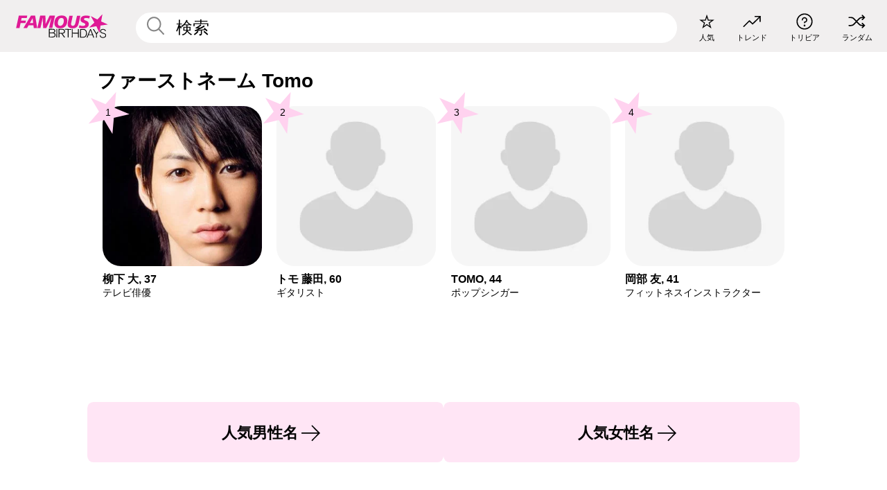

--- FILE ---
content_type: text/plain;charset=UTF-8
request_url: https://c.pub.network/v2/c
body_size: -268
content:
5b7d4f7b-b111-481c-9cad-3be0a7959881

--- FILE ---
content_type: text/plain;charset=UTF-8
request_url: https://c.pub.network/v2/c
body_size: -114
content:
aec3281b-f67e-4d6a-abca-b610fdd6891b